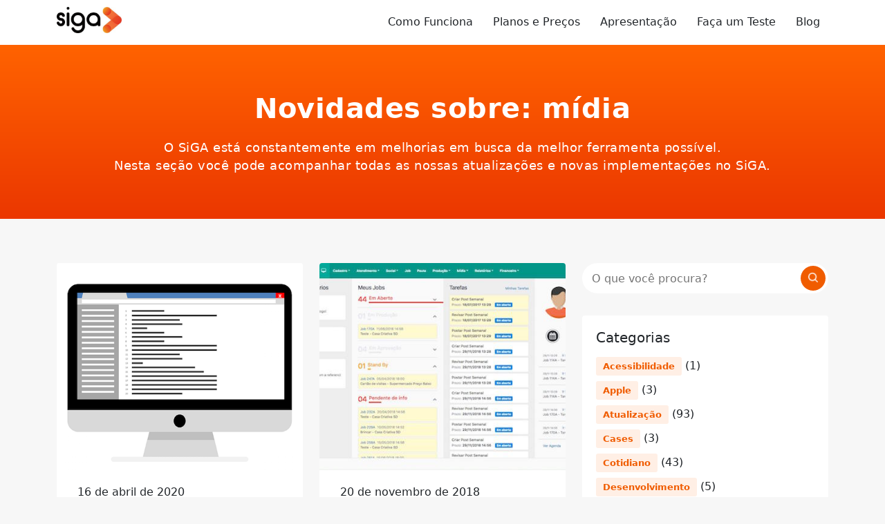

--- FILE ---
content_type: text/html; charset=UTF-8
request_url: https://www.sigasw.com.br/tag/midia/
body_size: 11164
content:
<!DOCTYPE html>
<html lang="pt-BR">
  <head>
    <meta charset="utf-8">
    <meta http-equiv="X-UA-Compatible" content="IE=edge">
    <meta name="viewport" content="width=device-width, initial-scale=1">
    <title>Arquivos sobre mídia - SiGA</title>
    <!--[if lt IE 9]>
      <script src="https://oss.maxcdn.com/html5shiv/3.7.2/html5shiv.min.js"></script>
      <script src="https://oss.maxcdn.com/respond/1.4.2/respond.min.js"></script>
    <![endif]-->
    <meta name='robots' content='index, follow, max-image-preview:large, max-snippet:-1, max-video-preview:-1' />

	<!-- This site is optimized with the Yoast SEO plugin v26.6 - https://yoast.com/wordpress/plugins/seo/ -->
	<meta name="description" content="Artigos sobre mídia | No blog do SiGA você encontra dicas e novidades sobre gestão, finanças para ajudar seu negócio!" />
	<meta property="og:locale" content="pt_BR" />
	<meta property="og:type" content="article" />
	<meta property="og:title" content="Arquivos sobre mídia - SiGA" />
	<meta property="og:description" content="Artigos sobre mídia | No blog do SiGA você encontra dicas e novidades sobre gestão, finanças para ajudar seu negócio!" />
	<meta property="og:url" content="https://www.sigasw.com.br/tag/midia/" />
	<meta property="og:site_name" content="SiGA" />
	<meta name="twitter:card" content="summary_large_image" />
	<meta name="twitter:site" content="@ZanshinSoftware" />
	<script type="application/ld+json" class="yoast-schema-graph">{"@context":"https://schema.org","@graph":[{"@type":"CollectionPage","@id":"https://www.sigasw.com.br/tag/midia/","url":"https://www.sigasw.com.br/tag/midia/","name":"Arquivos sobre mídia - SiGA","isPartOf":{"@id":"https://softwareparaagencia.com.br/#website"},"primaryImageOfPage":{"@id":"https://www.sigasw.com.br/tag/midia/#primaryimage"},"image":{"@id":"https://www.sigasw.com.br/tag/midia/#primaryimage"},"thumbnailUrl":"https://storage.googleapis.com/siga-site.appspot.com/1/2020/03/Desktop.png","description":"Artigos sobre mídia | No blog do SiGA você encontra dicas e novidades sobre gestão, finanças para ajudar seu negócio!","breadcrumb":{"@id":"https://www.sigasw.com.br/tag/midia/#breadcrumb"},"inLanguage":"pt-BR"},{"@type":"ImageObject","inLanguage":"pt-BR","@id":"https://www.sigasw.com.br/tag/midia/#primaryimage","url":"https://storage.googleapis.com/siga-site.appspot.com/1/2020/03/Desktop.png","contentUrl":"https://storage.googleapis.com/siga-site.appspot.com/1/2020/03/Desktop.png","width":600,"height":449,"caption":"Desktop"},{"@type":"BreadcrumbList","@id":"https://www.sigasw.com.br/tag/midia/#breadcrumb","itemListElement":[{"@type":"ListItem","position":1,"name":"Início","item":"https://sigasw.com.br/"},{"@type":"ListItem","position":2,"name":"mídia"}]},{"@type":"WebSite","@id":"https://softwareparaagencia.com.br/#website","url":"https://softwareparaagencia.com.br/","name":"SiGA","description":"Sistema para Gestão de Agências","publisher":{"@id":"https://softwareparaagencia.com.br/#organization"},"potentialAction":[{"@type":"SearchAction","target":{"@type":"EntryPoint","urlTemplate":"https://softwareparaagencia.com.br/?s={search_term_string}"},"query-input":{"@type":"PropertyValueSpecification","valueRequired":true,"valueName":"search_term_string"}}],"inLanguage":"pt-BR"},{"@type":"Organization","@id":"https://softwareparaagencia.com.br/#organization","name":"Zanshin Software","url":"https://softwareparaagencia.com.br/","logo":{"@type":"ImageObject","inLanguage":"pt-BR","@id":"https://softwareparaagencia.com.br/#/schema/logo/image/","url":"https://storage.googleapis.com/siga-site.appspot.com/1/2020/03/Logo-da-Zanshin-Software.png","contentUrl":"https://storage.googleapis.com/siga-site.appspot.com/1/2020/03/Logo-da-Zanshin-Software.png","width":600,"height":141,"caption":"Zanshin Software"},"image":{"@id":"https://softwareparaagencia.com.br/#/schema/logo/image/"},"sameAs":["https://www.facebook.com/sigasw/","https://x.com/ZanshinSoftware","https://www.instagram.com/sigasw/","https://www.linkedin.com/company/zanshin-software/","https://www.youtube.com/channel/UCKNsruY5FWIfAb9ELIlTAMQ"]}]}</script>
	<!-- / Yoast SEO plugin. -->


<link rel='dns-prefetch' href='//www.sigasw.com.br' />
<link rel="alternate" type="application/rss+xml" title="Feed de tag para SiGA &raquo; mídia" href="https://www.sigasw.com.br/tag/midia/feed/" />
<style id='wp-img-auto-sizes-contain-inline-css' type='text/css'>
img:is([sizes=auto i],[sizes^="auto," i]){contain-intrinsic-size:3000px 1500px}
/*# sourceURL=wp-img-auto-sizes-contain-inline-css */
</style>
<style id='classic-theme-styles-inline-css' type='text/css'>
/*! This file is auto-generated */
.wp-block-button__link{color:#fff;background-color:#32373c;border-radius:9999px;box-shadow:none;text-decoration:none;padding:calc(.667em + 2px) calc(1.333em + 2px);font-size:1.125em}.wp-block-file__button{background:#32373c;color:#fff;text-decoration:none}
/*# sourceURL=/wp-includes/css/classic-themes.min.css */
</style>
<link rel='stylesheet' id='cookie-law-info-css' href='https://www.sigasw.com.br/wp-content/plugins/cookie-law-info/legacy/public/css/cookie-law-info-public.css?ver=3.3.9.1' type='text/css' media='all' />
<link rel='stylesheet' id='cookie-law-info-gdpr-css' href='https://www.sigasw.com.br/wp-content/plugins/cookie-law-info/legacy/public/css/cookie-law-info-gdpr.css?ver=3.3.9.1' type='text/css' media='all' />
<link rel='stylesheet' id='blog-css' href='https://www.sigasw.com.br/wp-content/themes/siga-2020/assets/blog.css?ver=1.0' type='text/css' media='all' />
<script type="text/javascript" src="https://www.sigasw.com.br/wp-includes/js/jquery/jquery.min.js?ver=3.7.1" id="jquery-core-js"></script>
<script type="text/javascript" src="https://www.sigasw.com.br/wp-includes/js/jquery/jquery-migrate.min.js?ver=3.4.1" id="jquery-migrate-js"></script>
<script type="text/javascript" id="cookie-law-info-js-extra">
/* <![CDATA[ */
var Cli_Data = {"nn_cookie_ids":[],"cookielist":[],"non_necessary_cookies":[],"ccpaEnabled":"","ccpaRegionBased":"","ccpaBarEnabled":"","strictlyEnabled":["necessary","obligatoire"],"ccpaType":"gdpr","js_blocking":"1","custom_integration":"","triggerDomRefresh":"","secure_cookies":""};
var cli_cookiebar_settings = {"animate_speed_hide":"500","animate_speed_show":"500","background":"#FFF","border":"#b1a6a6c2","border_on":"","button_1_button_colour":"#f05c00","button_1_button_hover":"#c04a00","button_1_link_colour":"#fff","button_1_as_button":"1","button_1_new_win":"","button_2_button_colour":"#333","button_2_button_hover":"#292929","button_2_link_colour":"#444","button_2_as_button":"","button_2_hidebar":"","button_3_button_colour":"#3566bb","button_3_button_hover":"#2a5296","button_3_link_colour":"#fff","button_3_as_button":"1","button_3_new_win":"","button_4_button_colour":"#000","button_4_button_hover":"#000000","button_4_link_colour":"#333333","button_4_as_button":"","button_7_button_colour":"#61a229","button_7_button_hover":"#4e8221","button_7_link_colour":"#fff","button_7_as_button":"1","button_7_new_win":"","font_family":"inherit","header_fix":"","notify_animate_hide":"1","notify_animate_show":"","notify_div_id":"#cookie-law-info-bar","notify_position_horizontal":"right","notify_position_vertical":"bottom","scroll_close":"","scroll_close_reload":"","accept_close_reload":"","reject_close_reload":"","showagain_tab":"","showagain_background":"#fff","showagain_border":"#000","showagain_div_id":"#cookie-law-info-again","showagain_x_position":"100px","text":"#333333","show_once_yn":"","show_once":"10000","logging_on":"","as_popup":"","popup_overlay":"1","bar_heading_text":"","cookie_bar_as":"widget","popup_showagain_position":"bottom-right","widget_position":"left"};
var log_object = {"ajax_url":"https://www.sigasw.com.br/wp-admin/admin-ajax.php"};
//# sourceURL=cookie-law-info-js-extra
/* ]]> */
</script>
<script type="text/javascript" src="https://www.sigasw.com.br/wp-content/plugins/cookie-law-info/legacy/public/js/cookie-law-info-public.js?ver=3.3.9.1" id="cookie-law-info-js"></script>
<link rel="https://api.w.org/" href="https://www.sigasw.com.br/wp-json/" /><link rel="alternate" title="JSON" type="application/json" href="https://www.sigasw.com.br/wp-json/wp/v2/tags/92" /><link rel="EditURI" type="application/rsd+xml" title="RSD" href="https://www.sigasw.com.br/xmlrpc.php?rsd" />
<meta name="generator" content="WordPress 6.9" />
<link rel="canonical" href="https://sigasw.com.br/tag/midia" />
<!-- Não existe versão amphtml disponível para essa URL. -->
    
  <script type="application/ld+json">
    [
    {
        "@context": "https://schema.org",
        "@type": "AboutPage",
        "name": "Sobre a Zanshin Software e o sistema SiGA",
        "description": "A Zanshin Software desenvolve soluções que simplificam a gestão do seu negócio desde 2005. Nosso principal produto é o SiGA — um sistema de gestão para agências de publicidade que une controle de Jobs, Tarefas, Mídia, Produção e Financeiro em uma única plataforma.",
        "url": "https://sigasw.com.br",
        "mainEntity": {
            "@type": "Organization",
            "name": "Zanshin Software",
            "url": "https://zanshinsoftware.com",
            "brand": {
                "@type": "Brand",
                "name": "SiGA"
            },
            "sameAs": [
                "https://www.facebook.com/sigasw",
                "https://www.instagram.com/sigasw",
                "https://www.linkedin.com/company/zanshin-software/",
                "https://x.com/ZanshinSoftware/"
            ]
        }
    },
    {
        "@context": "https://schema.org",
        "@type": "Product",
        "brand": "SiGA",
        "name": "Sistema de Gestão para Agências de Publicidade e Propaganda - SiGA.",
        "image": "https://www.sigasw.com.br/wp-content/themes/siga-2020/assets/images/brand.jpg",
        "description": "Sistema de Gestão para Agências de Publicidade, Comunicação e Marketing. Gerencie Jobs, Tarefas, Mídia, Produção e Financeiro em um só lugar. Teste gratuitamente por 15 dias, sem restrições.",
        "aggregateRating": {
            "@type": "AggregateRating",
            "ratingValue": "5",
            "reviewCount": "5"
        }
    }
]  </script>
    
    <!-- Global site tag (gtag.js) - Google Ads: 1056706917 -->
<script async src="https://www.googletagmanager.com/gtag/js?id=AW-1056706917"></script>
<script>
  window.dataLayer = window.dataLayer || [];
  function gtag(){dataLayer.push(arguments);}
  gtag('js', new Date());

  gtag('config', 'AW-1056706917');
</script>
<!-- End Global site tag (gtag.js) - Google Ads: 1056706917 -->
    <!-- Google tag (gtag.js) -->
<script async src="https://www.googletagmanager.com/gtag/js?id=G-C9Q62SSHP2"></script>
<script>
  window.dataLayer = window.dataLayer || [];
  function gtag(){dataLayer.push(arguments);}
  gtag('js', new Date());

  gtag('config', 'G-C9Q62SSHP2');
</script>
    <!-- Facebook Pixel Code -->
<script>
  !function(f,b,e,v,n,t,s)
  {if(f.fbq)return;n=f.fbq=function(){n.callMethod?
  n.callMethod.apply(n,arguments):n.queue.push(arguments)};
  if(!f._fbq)f._fbq=n;n.push=n;n.loaded=!0;n.version='2.0';
  n.queue=[];t=b.createElement(e);t.async=!0;
  t.src=v;s=b.getElementsByTagName(e)[0];
  s.parentNode.insertBefore(t,s)}(window, document,'script',
  'https://connect.facebook.net/en_US/fbevents.js');
  fbq('init', '1004075389646408');
  fbq('track', 'PageView');
</script>
<noscript><img height="1" width="1" style="display:none" src="https://www.facebook.com/tr?id=1004075389646408&ev=PageView&noscript=1" /></noscript>
<!-- End Facebook Pixel Code -->
  <style id='global-styles-inline-css' type='text/css'>
:root{--wp--preset--aspect-ratio--square: 1;--wp--preset--aspect-ratio--4-3: 4/3;--wp--preset--aspect-ratio--3-4: 3/4;--wp--preset--aspect-ratio--3-2: 3/2;--wp--preset--aspect-ratio--2-3: 2/3;--wp--preset--aspect-ratio--16-9: 16/9;--wp--preset--aspect-ratio--9-16: 9/16;--wp--preset--color--black: #000000;--wp--preset--color--cyan-bluish-gray: #abb8c3;--wp--preset--color--white: #ffffff;--wp--preset--color--pale-pink: #f78da7;--wp--preset--color--vivid-red: #cf2e2e;--wp--preset--color--luminous-vivid-orange: #ff6900;--wp--preset--color--luminous-vivid-amber: #fcb900;--wp--preset--color--light-green-cyan: #7bdcb5;--wp--preset--color--vivid-green-cyan: #00d084;--wp--preset--color--pale-cyan-blue: #8ed1fc;--wp--preset--color--vivid-cyan-blue: #0693e3;--wp--preset--color--vivid-purple: #9b51e0;--wp--preset--gradient--vivid-cyan-blue-to-vivid-purple: linear-gradient(135deg,rgb(6,147,227) 0%,rgb(155,81,224) 100%);--wp--preset--gradient--light-green-cyan-to-vivid-green-cyan: linear-gradient(135deg,rgb(122,220,180) 0%,rgb(0,208,130) 100%);--wp--preset--gradient--luminous-vivid-amber-to-luminous-vivid-orange: linear-gradient(135deg,rgb(252,185,0) 0%,rgb(255,105,0) 100%);--wp--preset--gradient--luminous-vivid-orange-to-vivid-red: linear-gradient(135deg,rgb(255,105,0) 0%,rgb(207,46,46) 100%);--wp--preset--gradient--very-light-gray-to-cyan-bluish-gray: linear-gradient(135deg,rgb(238,238,238) 0%,rgb(169,184,195) 100%);--wp--preset--gradient--cool-to-warm-spectrum: linear-gradient(135deg,rgb(74,234,220) 0%,rgb(151,120,209) 20%,rgb(207,42,186) 40%,rgb(238,44,130) 60%,rgb(251,105,98) 80%,rgb(254,248,76) 100%);--wp--preset--gradient--blush-light-purple: linear-gradient(135deg,rgb(255,206,236) 0%,rgb(152,150,240) 100%);--wp--preset--gradient--blush-bordeaux: linear-gradient(135deg,rgb(254,205,165) 0%,rgb(254,45,45) 50%,rgb(107,0,62) 100%);--wp--preset--gradient--luminous-dusk: linear-gradient(135deg,rgb(255,203,112) 0%,rgb(199,81,192) 50%,rgb(65,88,208) 100%);--wp--preset--gradient--pale-ocean: linear-gradient(135deg,rgb(255,245,203) 0%,rgb(182,227,212) 50%,rgb(51,167,181) 100%);--wp--preset--gradient--electric-grass: linear-gradient(135deg,rgb(202,248,128) 0%,rgb(113,206,126) 100%);--wp--preset--gradient--midnight: linear-gradient(135deg,rgb(2,3,129) 0%,rgb(40,116,252) 100%);--wp--preset--font-size--small: 13px;--wp--preset--font-size--medium: 20px;--wp--preset--font-size--large: 36px;--wp--preset--font-size--x-large: 42px;--wp--preset--spacing--20: 0.44rem;--wp--preset--spacing--30: 0.67rem;--wp--preset--spacing--40: 1rem;--wp--preset--spacing--50: 1.5rem;--wp--preset--spacing--60: 2.25rem;--wp--preset--spacing--70: 3.38rem;--wp--preset--spacing--80: 5.06rem;--wp--preset--shadow--natural: 6px 6px 9px rgba(0, 0, 0, 0.2);--wp--preset--shadow--deep: 12px 12px 50px rgba(0, 0, 0, 0.4);--wp--preset--shadow--sharp: 6px 6px 0px rgba(0, 0, 0, 0.2);--wp--preset--shadow--outlined: 6px 6px 0px -3px rgb(255, 255, 255), 6px 6px rgb(0, 0, 0);--wp--preset--shadow--crisp: 6px 6px 0px rgb(0, 0, 0);}:where(.is-layout-flex){gap: 0.5em;}:where(.is-layout-grid){gap: 0.5em;}body .is-layout-flex{display: flex;}.is-layout-flex{flex-wrap: wrap;align-items: center;}.is-layout-flex > :is(*, div){margin: 0;}body .is-layout-grid{display: grid;}.is-layout-grid > :is(*, div){margin: 0;}:where(.wp-block-columns.is-layout-flex){gap: 2em;}:where(.wp-block-columns.is-layout-grid){gap: 2em;}:where(.wp-block-post-template.is-layout-flex){gap: 1.25em;}:where(.wp-block-post-template.is-layout-grid){gap: 1.25em;}.has-black-color{color: var(--wp--preset--color--black) !important;}.has-cyan-bluish-gray-color{color: var(--wp--preset--color--cyan-bluish-gray) !important;}.has-white-color{color: var(--wp--preset--color--white) !important;}.has-pale-pink-color{color: var(--wp--preset--color--pale-pink) !important;}.has-vivid-red-color{color: var(--wp--preset--color--vivid-red) !important;}.has-luminous-vivid-orange-color{color: var(--wp--preset--color--luminous-vivid-orange) !important;}.has-luminous-vivid-amber-color{color: var(--wp--preset--color--luminous-vivid-amber) !important;}.has-light-green-cyan-color{color: var(--wp--preset--color--light-green-cyan) !important;}.has-vivid-green-cyan-color{color: var(--wp--preset--color--vivid-green-cyan) !important;}.has-pale-cyan-blue-color{color: var(--wp--preset--color--pale-cyan-blue) !important;}.has-vivid-cyan-blue-color{color: var(--wp--preset--color--vivid-cyan-blue) !important;}.has-vivid-purple-color{color: var(--wp--preset--color--vivid-purple) !important;}.has-black-background-color{background-color: var(--wp--preset--color--black) !important;}.has-cyan-bluish-gray-background-color{background-color: var(--wp--preset--color--cyan-bluish-gray) !important;}.has-white-background-color{background-color: var(--wp--preset--color--white) !important;}.has-pale-pink-background-color{background-color: var(--wp--preset--color--pale-pink) !important;}.has-vivid-red-background-color{background-color: var(--wp--preset--color--vivid-red) !important;}.has-luminous-vivid-orange-background-color{background-color: var(--wp--preset--color--luminous-vivid-orange) !important;}.has-luminous-vivid-amber-background-color{background-color: var(--wp--preset--color--luminous-vivid-amber) !important;}.has-light-green-cyan-background-color{background-color: var(--wp--preset--color--light-green-cyan) !important;}.has-vivid-green-cyan-background-color{background-color: var(--wp--preset--color--vivid-green-cyan) !important;}.has-pale-cyan-blue-background-color{background-color: var(--wp--preset--color--pale-cyan-blue) !important;}.has-vivid-cyan-blue-background-color{background-color: var(--wp--preset--color--vivid-cyan-blue) !important;}.has-vivid-purple-background-color{background-color: var(--wp--preset--color--vivid-purple) !important;}.has-black-border-color{border-color: var(--wp--preset--color--black) !important;}.has-cyan-bluish-gray-border-color{border-color: var(--wp--preset--color--cyan-bluish-gray) !important;}.has-white-border-color{border-color: var(--wp--preset--color--white) !important;}.has-pale-pink-border-color{border-color: var(--wp--preset--color--pale-pink) !important;}.has-vivid-red-border-color{border-color: var(--wp--preset--color--vivid-red) !important;}.has-luminous-vivid-orange-border-color{border-color: var(--wp--preset--color--luminous-vivid-orange) !important;}.has-luminous-vivid-amber-border-color{border-color: var(--wp--preset--color--luminous-vivid-amber) !important;}.has-light-green-cyan-border-color{border-color: var(--wp--preset--color--light-green-cyan) !important;}.has-vivid-green-cyan-border-color{border-color: var(--wp--preset--color--vivid-green-cyan) !important;}.has-pale-cyan-blue-border-color{border-color: var(--wp--preset--color--pale-cyan-blue) !important;}.has-vivid-cyan-blue-border-color{border-color: var(--wp--preset--color--vivid-cyan-blue) !important;}.has-vivid-purple-border-color{border-color: var(--wp--preset--color--vivid-purple) !important;}.has-vivid-cyan-blue-to-vivid-purple-gradient-background{background: var(--wp--preset--gradient--vivid-cyan-blue-to-vivid-purple) !important;}.has-light-green-cyan-to-vivid-green-cyan-gradient-background{background: var(--wp--preset--gradient--light-green-cyan-to-vivid-green-cyan) !important;}.has-luminous-vivid-amber-to-luminous-vivid-orange-gradient-background{background: var(--wp--preset--gradient--luminous-vivid-amber-to-luminous-vivid-orange) !important;}.has-luminous-vivid-orange-to-vivid-red-gradient-background{background: var(--wp--preset--gradient--luminous-vivid-orange-to-vivid-red) !important;}.has-very-light-gray-to-cyan-bluish-gray-gradient-background{background: var(--wp--preset--gradient--very-light-gray-to-cyan-bluish-gray) !important;}.has-cool-to-warm-spectrum-gradient-background{background: var(--wp--preset--gradient--cool-to-warm-spectrum) !important;}.has-blush-light-purple-gradient-background{background: var(--wp--preset--gradient--blush-light-purple) !important;}.has-blush-bordeaux-gradient-background{background: var(--wp--preset--gradient--blush-bordeaux) !important;}.has-luminous-dusk-gradient-background{background: var(--wp--preset--gradient--luminous-dusk) !important;}.has-pale-ocean-gradient-background{background: var(--wp--preset--gradient--pale-ocean) !important;}.has-electric-grass-gradient-background{background: var(--wp--preset--gradient--electric-grass) !important;}.has-midnight-gradient-background{background: var(--wp--preset--gradient--midnight) !important;}.has-small-font-size{font-size: var(--wp--preset--font-size--small) !important;}.has-medium-font-size{font-size: var(--wp--preset--font-size--medium) !important;}.has-large-font-size{font-size: var(--wp--preset--font-size--large) !important;}.has-x-large-font-size{font-size: var(--wp--preset--font-size--x-large) !important;}
/*# sourceURL=global-styles-inline-css */
</style>
</head>
  <body class="archive tag tag-midia tag-92 wp-theme-siga-2020">
    
<header class="blog-header">
  <div class="container">
    <a class="blog-brand" href="https://www.sigasw.com.br" title="Sistema para Gestão de Agências">
      <img src="https://www.sigasw.com.br/wp-content/themes/siga-2020/assets/images/brand.jpg" alt="Sistema para Gestão de Agências"/>
    </a>

    <nav>
      <ul>
        <li><a href="https://www.sigasw.com.br/como-funciona">Como Funciona</a></li>
        <li><a href="https://www.sigasw.com.br/planos">Planos e Preços</a></li>
        <li><a href="https://www.sigasw.com.br/apresentacao">Apresentação</a></li>
        <li><a href="https://cadastro.sigasw.com.br/">Faça um Teste</a></li>
        <li><a href="https://www.sigasw.com.br/blog">Blog</a></li>
      </ul>
    </nav>
  </div>
</header>

<main class="blog-content">
  <div class="blog-title">
    <div class="container">
              <h1>Novidades sobre: mídia</h1>
      
      <p>O SiGA está constantemente em melhorias em busca da melhor ferramenta possível. <br> Nesta seção você pode acompanhar todas as nossas atualizações e novas implementações no SiGA.</p>
    </div>
  </div>

  <div class="blog-content-area">
    <div class="container">
      <div class="row">
        <div class="col-lg-4 order-lg-2">
          
<aside class="blog-sidebar">
  <section class="sidebar-search">
  <form method="get" action="https://www.sigasw.com.br">
    <fieldset>
      <input type="text" placeholder="O que você procura?" name="s" value="" title="Pesquisar por">
      <button type="submit">
        <img src="https://www.sigasw.com.br/wp-content/themes/siga-2020/assets/images/icon-search.png" alt="Pesquisar"/>
      </button>
    </fieldset>
  </form>
</section>

  <section class="sidebar-categories">
    <div class="card">
      <h3 class="mb-3">Categorias</h3>
      <ul class="post-categories mb-0">
        	<li class="cat-item cat-item-19"><a href="https://www.sigasw.com.br/categoria/acessibilidade/">Acessibilidade</a> (1)
</li>
	<li class="cat-item cat-item-4"><a href="https://www.sigasw.com.br/categoria/apple/">Apple</a> (3)
</li>
	<li class="cat-item cat-item-44"><a href="https://www.sigasw.com.br/categoria/atualizacao/">Atualização</a> (93)
</li>
	<li class="cat-item cat-item-65"><a href="https://www.sigasw.com.br/categoria/cases/">Cases</a> (3)
</li>
	<li class="cat-item cat-item-6"><a href="https://www.sigasw.com.br/categoria/cotidiano/">Cotidiano</a> (43)
</li>
	<li class="cat-item cat-item-20"><a href="https://www.sigasw.com.br/categoria/desenvolvimento/">Desenvolvimento</a> (5)
</li>
	<li class="cat-item cat-item-21"><a href="https://www.sigasw.com.br/categoria/design/">Design</a> (4)
</li>
	<li class="cat-item cat-item-17"><a href="https://www.sigasw.com.br/categoria/geral/">Geral</a> (15)
</li>
	<li class="cat-item cat-item-14"><a href="https://www.sigasw.com.br/categoria/gestao/">Gestão</a> (30)
</li>
	<li class="cat-item cat-item-52"><a href="https://www.sigasw.com.br/categoria/humor/">Humor</a> (1)
</li>
	<li class="cat-item cat-item-53"><a href="https://www.sigasw.com.br/categoria/imprensa/">Imprensa</a> (6)
</li>
	<li class="cat-item cat-item-2"><a href="https://www.sigasw.com.br/categoria/internet/">Internet</a> (16)
</li>
	<li class="cat-item cat-item-18"><a href="https://www.sigasw.com.br/categoria/linux/">Linux</a> (4)
</li>
	<li class="cat-item cat-item-24"><a href="https://www.sigasw.com.br/categoria/paguei/">paguei</a> (1)
</li>
	<li class="cat-item cat-item-8"><a href="https://www.sigasw.com.br/categoria/publicidade/">Publicidade</a> (35)
</li>
	<li class="cat-item cat-item-45"><a href="https://www.sigasw.com.br/categoria/semcategoria/">Sem categoria</a> (5)
</li>
	<li class="cat-item cat-item-25"><a href="https://www.sigasw.com.br/categoria/servicos/">Serviços</a> (8)
</li>
	<li class="cat-item cat-item-16"><a href="https://www.sigasw.com.br/categoria/siga/">SiGA</a> (58)
</li>
	<li class="cat-item cat-item-3"><a href="https://www.sigasw.com.br/categoria/software/">Software</a> (7)
</li>
 
      </ul>
    </div>
  </section>
</aside>
        </div>

        <div class="col-lg-8 order-lg-1">
          <section class="content-post">
            <div class="row">
              
                                                
<div class="col-md-6">
  <article class="blog-post">
    <div class="blog-post-image">
      <img width="600" height="449" src="https://storage.googleapis.com/siga-site.appspot.com/1/2020/03/Desktop.png" class="attachment-medium_large size-medium_large wp-post-image" alt="Desktop" decoding="async" fetchpriority="high" srcset="https://storage.googleapis.com/siga-site.appspot.com/1/2020/03/Desktop.png 600w, https://storage.googleapis.com/siga-site.appspot.com/1/2020/03/Desktop-300x225.png 300w" sizes="(max-width: 600px) 100vw, 600px" />    </div>

    <div class="blog-post-header">
      <div class="card-padding">
        <p class="text-meta">16 de abril de 2020</p>
        <ul class="post-categories">
	<li><a href="https://www.sigasw.com.br/categoria/atualizacao/" rel="category tag">Atualização</a></li></ul>        <h2><a href="https://www.sigasw.com.br/blog/pedidos-de-agencias-na-atualizacao-de-abril/">Pedidos de agências na atualização de abril!</a></h2>
        <a href="https://www.sigasw.com.br/blog/pedidos-de-agencias-na-atualizacao-de-abril/">Leia Mais</a>
      </div>
    </div>
  </article>
</div>                                  
<div class="col-md-6">
  <article class="blog-post">
    <div class="blog-post-image">
      <img width="600" height="342" src="https://storage.googleapis.com/siga-site.appspot.com/1/2020/03/Painel-do-SiGA.jpg" class="attachment-medium_large size-medium_large wp-post-image" alt="Painel do SiGA" decoding="async" srcset="https://storage.googleapis.com/siga-site.appspot.com/1/2020/03/Painel-do-SiGA.jpg 600w, https://storage.googleapis.com/siga-site.appspot.com/1/2020/03/Painel-do-SiGA-300x171.jpg 300w" sizes="(max-width: 600px) 100vw, 600px" />    </div>

    <div class="blog-post-header">
      <div class="card-padding">
        <p class="text-meta">20 de novembro de 2018</p>
        <ul class="post-categories">
	<li><a href="https://www.sigasw.com.br/categoria/atualizacao/" rel="category tag">Atualização</a></li></ul>        <h2><a href="https://www.sigasw.com.br/blog/jobs-e-tarefas-painel-e-sis-com/">Jobs e tarefas no painel e exportação para o sis.com!</a></h2>
        <a href="https://www.sigasw.com.br/blog/jobs-e-tarefas-painel-e-sis-com/">Leia Mais</a>
      </div>
    </div>
  </article>
</div>                
                          </div>

            <div class="navigation text-center"><p></p></div>
          </section>
        </div>
        
      </div>
    </div>
  </div>
</main>


<footer class="blog-footer">
  <section class="row-trial gradient">
    <div class="container">

      <h2 class="mb-3">Pronto para simplificar a gestão da sua agência?</h2>
      <p>Teste gratuitamente por 15 dias — sem restrições, sem cartão e sem compromisso.</p>

      <form class="form-registration" action="https://cadastro.sigasw.com.br/" method="get">
        <fieldset>
          <input type="email" placeholder="Seu e-mail" name="email" value="" autocomplete="email" title="Preencha seu email para testar">
          <button type="submit">Teste Agora</button>
        </fieldset>
        <p class="error-message">O email que você informou não é válido!</p>
        <p><small>Ainda com dúvidas? Ligue ou converse pelo chat que lhe ajudaremos!</small></p>
      </form>

    </div>
  </section>

  <section class="row-nav">
    <div class="container">
      <div class="row">
        <div class="col-sm-6 col-lg-3">
          <h2>Sobre o SiGA</h2>
          <nav>
            <a href="https://www.sigasw.com.br/como-funciona">Como Funciona</a>
            <a href="https://www.sigasw.com.br/planos">Planos e Preços</a>
            <a href="https://www.sigasw.com.br/apresentacao">Apresentação</a>
            <a href="https://cadastro.sigasw.com.br/">Faça um Teste</a>
            <a href="https://zanshinsoftware.com">Sobre Nós</a>
            <a href="https://www.sigasw.com.br/o-que-inspira-o-siga">O que inspira o SiGA?</a>
            <a href="https://www.sigasw.com.br/termos">Termos de Uso</a>
            <a href="https://www.sigasw.com.br/politica-de-privacidade">Política de Privacidade</a>
            <a href="https://www.sigasw.com.br/protecao-de-dados" target="_blank">Proteção de Dados - LGPD</a>
            <a href="https://www.sigasw.com.br/blog">Novidades</a>
            <a href="http://sigasw.betteruptime.com/" target="_blank" rel="noopener">Status do Sistema</a>
          </nav>
        </div>

        <div class="col-sm-6 col-lg-3">
          <h2>Suporte</h2>
          <nav>
            <a href="https://ajuda.zanshinsoftware.com/siga">Central de Ajuda</a>
            <a href="https://ajuda.zanshinsoftware.com/siga/videos">Video Aulas</a>
            <a href="https://ajuda.zanshinsoftware.com/siga/suporte">Envie sua Solicitação</a>
          </nav>
        </div>

        <div class="col-sm-6 col-lg-3">
          <h2>Vendas</h2>
          <nav>
            <a href="tel:5137621077">(51) 3762-1077</a>
            <a href="tel:51989035779">(51) 98903-5779</a>
            <a href="mailto:comercial@zanshinsoftware.com">comercial@zanshinsoftware.com</a>
          </nav>
        </div>

        <div class="col-sm-6 col-lg-3">
          <h2>Siga-nos</h2>
          <nav class="social">
            <a href="https://www.facebook.com/sigasw/" title="Página do SiGA no Facebook" target="_blank" rel="noopener">
              <img src="https://www.sigasw.com.br/wp-content/themes/siga-2020/assets/images/icon-facebook.jpg" loading="lazy" alt="Facebook do SiGA"/>
            </a>
            <a href="https://www.instagram.com/sigasw/" title="Página do SiGA no Instagram" target="_blank" rel="noopener">
              <img src="https://www.sigasw.com.br/wp-content/themes/siga-2020/assets/images/icon-instagram.jpg" loading="lazy" alt="Instagram do SiGA"/>
            </a>
            <a href="https://twitter.com/ZanshinSoftware/" title="Página da Zanshin Software no Twitter" target="_blank" rel="noopener">
              <img src="https://www.sigasw.com.br/wp-content/themes/siga-2020/assets/images/icon-twitter.jpg" loading="lazy" alt="Twitter do SiGA"/>
            </a>
            <a href="https://www.linkedin.com/company/zanshin-software/" title="Página da Zanshin Software no Linkedin" target="_blank" rel="noopener">
              <img src="https://www.sigasw.com.br/wp-content/themes/siga-2020/assets/images/icon-linkedin.jpg" loading="lazy" alt="Linkedin do SiGA"/>
            </a>
          </nav>
        </div>
      </div>
    </div>
  </section>

  <section class="row-company">
    <div class="container">
      <a href="https://zanshinsoftware.com" title="Site da Zanshin Software">
        <img src="https://www.sigasw.com.br/wp-content/themes/siga-2020/assets/images/company.jpg" loading="lazy" alt="Logo da Zanshin Software"/>
      </a>
    </div>
  </section>
</footer>
    
    <script type="speculationrules">
{"prefetch":[{"source":"document","where":{"and":[{"href_matches":"/*"},{"not":{"href_matches":["/wp-*.php","/wp-admin/*","/siga-site.appspot.com/1/*","/wp-content/*","/wp-content/plugins/*","/wp-content/themes/siga-2020/*","/*\\?(.+)"]}},{"not":{"selector_matches":"a[rel~=\"nofollow\"]"}},{"not":{"selector_matches":".no-prefetch, .no-prefetch a"}}]},"eagerness":"conservative"}]}
</script>
<!--googleoff: all--><div id="cookie-law-info-bar" data-nosnippet="true"><span><div class="cli-bar-container cli-style-v2"><div class="cli-bar-message"><p>Este site utiliza cookies para melhorar a experiência na navegação e teste do sistema.</p><p>Por favor, leia nossa <a href="/politica-de-privacidade">política de privacidade</a>.</p></div><div class="cli-bar-btn_container"><a role='button' data-cli_action="accept" id="cookie_action_close_header" class="medium cli-plugin-button cli-plugin-main-button cookie_action_close_header cli_action_button wt-cli-accept-btn" style="margin:0px 0px 0px 0px">ACEITAR</a></div></div></span></div><div id="cookie-law-info-again" data-nosnippet="true"><span id="cookie_hdr_showagain">Privacy &amp; Cookies Policy</span></div><div class="cli-modal" data-nosnippet="true" id="cliSettingsPopup" tabindex="-1" role="dialog" aria-labelledby="cliSettingsPopup" aria-hidden="true">
  <div class="cli-modal-dialog" role="document">
	<div class="cli-modal-content cli-bar-popup">
		  <button type="button" class="cli-modal-close" id="cliModalClose">
			<svg class="" viewBox="0 0 24 24"><path d="M19 6.41l-1.41-1.41-5.59 5.59-5.59-5.59-1.41 1.41 5.59 5.59-5.59 5.59 1.41 1.41 5.59-5.59 5.59 5.59 1.41-1.41-5.59-5.59z"></path><path d="M0 0h24v24h-24z" fill="none"></path></svg>
			<span class="wt-cli-sr-only">Fechar</span>
		  </button>
		  <div class="cli-modal-body">
			<div class="cli-container-fluid cli-tab-container">
	<div class="cli-row">
		<div class="cli-col-12 cli-align-items-stretch cli-px-0">
			<div class="cli-privacy-overview">
				<h4>Privacy Overview</h4>				<div class="cli-privacy-content">
					<div class="cli-privacy-content-text">This website uses cookies to improve your experience while you navigate through the website. Out of these cookies, the cookies that are categorized as necessary are stored on your browser as they are essential for the working of basic functionalities of the website. We also use third-party cookies that help us analyze and understand how you use this website. These cookies will be stored in your browser only with your consent. You also have the option to opt-out of these cookies. But opting out of some of these cookies may have an effect on your browsing experience.</div>
				</div>
				<a class="cli-privacy-readmore" aria-label="Mostrar mais" role="button" data-readmore-text="Mostrar mais" data-readless-text="Mostrar menos"></a>			</div>
		</div>
		<div class="cli-col-12 cli-align-items-stretch cli-px-0 cli-tab-section-container">
												<div class="cli-tab-section">
						<div class="cli-tab-header">
							<a role="button" tabindex="0" class="cli-nav-link cli-settings-mobile" data-target="necessary" data-toggle="cli-toggle-tab">
								Necessary							</a>
															<div class="wt-cli-necessary-checkbox">
									<input type="checkbox" class="cli-user-preference-checkbox"  id="wt-cli-checkbox-necessary" data-id="checkbox-necessary" checked="checked"  />
									<label class="form-check-label" for="wt-cli-checkbox-necessary">Necessary</label>
								</div>
								<span class="cli-necessary-caption">Sempre ativado</span>
													</div>
						<div class="cli-tab-content">
							<div class="cli-tab-pane cli-fade" data-id="necessary">
								<div class="wt-cli-cookie-description">
									Necessary cookies are absolutely essential for the website to function properly. This category only includes cookies that ensures basic functionalities and security features of the website. These cookies do not store any personal information.								</div>
							</div>
						</div>
					</div>
																	<div class="cli-tab-section">
						<div class="cli-tab-header">
							<a role="button" tabindex="0" class="cli-nav-link cli-settings-mobile" data-target="non-necessary" data-toggle="cli-toggle-tab">
								Non-necessary							</a>
															<div class="cli-switch">
									<input type="checkbox" id="wt-cli-checkbox-non-necessary" class="cli-user-preference-checkbox"  data-id="checkbox-non-necessary" checked='checked' />
									<label for="wt-cli-checkbox-non-necessary" class="cli-slider" data-cli-enable="Ativado" data-cli-disable="Desativado"><span class="wt-cli-sr-only">Non-necessary</span></label>
								</div>
													</div>
						<div class="cli-tab-content">
							<div class="cli-tab-pane cli-fade" data-id="non-necessary">
								<div class="wt-cli-cookie-description">
									Any cookies that may not be particularly necessary for the website to function and is used specifically to collect user personal data via analytics, ads, other embedded contents are termed as non-necessary cookies. It is mandatory to procure user consent prior to running these cookies on your website.								</div>
							</div>
						</div>
					</div>
										</div>
	</div>
</div>
		  </div>
		  <div class="cli-modal-footer">
			<div class="wt-cli-element cli-container-fluid cli-tab-container">
				<div class="cli-row">
					<div class="cli-col-12 cli-align-items-stretch cli-px-0">
						<div class="cli-tab-footer wt-cli-privacy-overview-actions">
						
															<a id="wt-cli-privacy-save-btn" role="button" tabindex="0" data-cli-action="accept" class="wt-cli-privacy-btn cli_setting_save_button wt-cli-privacy-accept-btn cli-btn">SALVAR E ACEITAR</a>
													</div>
						
					</div>
				</div>
			</div>
		</div>
	</div>
  </div>
</div>
<div class="cli-modal-backdrop cli-fade cli-settings-overlay"></div>
<div class="cli-modal-backdrop cli-fade cli-popupbar-overlay"></div>
<!--googleon: all--><script type="text/javascript" src="https://www.sigasw.com.br/wp-content/themes/siga-2020/assets/blog.js?ver=1.0" id="blog-js"></script>
    <!-- Olark Code -->
<script type="text/javascript" async>
;(function(o,l,a,r,k,y){if(o.olark)return;
r="script";y=l.createElement(r);r=l.getElementsByTagName(r)[0];
y.async=1;y.src="//"+a;r.parentNode.insertBefore(y,r);
y=o.olark=function(){k.s.push(arguments);k.t.push(+new Date)};
y.extend=function(i,j){y("extend",i,j)};
y.identify=function(i){y("identify",k.i=i)};
y.configure=function(i,j){y("configure",i,j);k.c[i]=j};
k=y._={s:[],t:[+new Date],c:{},l:a};
})(window,document,"static.olark.com/jsclient/loader.js");
/* Add configuration calls below this comment */
olark.configure('system.group', '1665c895dd7fdf2b4422c207359857d1');
// olark.configure('box.start_hidden', true);
olark('api.box.onHide', function() {
  olark('api.box.shrink');
});
olark.identify('2625-571-10-7693');</script>
<!-- End Olark Code -->
  </body>
</html>